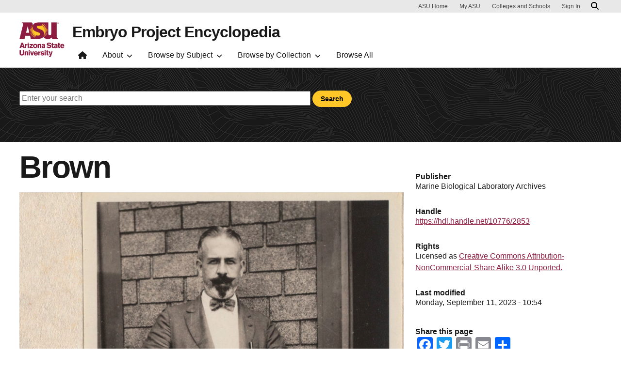

--- FILE ---
content_type: text/html; charset=UTF-8
request_url: https://embryo.asu.edu/pages/brown
body_size: 5580
content:
<!DOCTYPE html>
<html lang="en" dir="ltr">
  <head>
    <meta charset="utf-8" />
<script>window.dataLayer = window.dataLayer || [];</script>
<script>
    // Google Tag Manager - GTM-KDWN8Z
    (function(w,d,s,l,i){w[l]=w[l]||[];w[l].push({'gtm.start':
    new Date().getTime(),event:'gtm.js'});var f=d.getElementsByTagName(s)[0],
    j=d.createElement(s),dl=l!='dataLayer'?'&amp;l='+l:'';j.async=true;j.src=
    '//www.googletagmanager.com/gtm.js?id='+i+dl;f.parentNode.insertBefore(j,f);
    })(window,document,'script','dataLayer','GTM-KDWN8Z');
</script>
<meta name="description" content="" />
<link rel="canonical" href="https://embryo.asu.edu/pages/brown" />
<meta name="Generator" content="Drupal 10 (https://www.drupal.org)" />
<meta name="MobileOptimized" content="width" />
<meta name="HandheldFriendly" content="true" />
<meta name="viewport" content="width=device-width, initial-scale=1.0" />
<meta name="cmsversion" content="Webspark: 2.16.5" />
<link rel="icon" href="/core/misc/favicon.ico" type="image/vnd.microsoft.icon" />
<script>window.a2a_config=window.a2a_config||{};a2a_config.callbacks=[];a2a_config.overlays=[];a2a_config.templates={};</script>

    <title>Brown | Embryo Project Encyclopedia</title>
    <link rel="stylesheet" media="all" href="/sites/g/files/litvpz181/files/css/css_gw2-yysQRv9uv9qRhUjGUiFTRufv8K813WNbFOVMW5I.css?delta=0&amp;language=en&amp;theme=embryo&amp;include=[base64]" />
<link rel="stylesheet" media="all" href="/sites/g/files/litvpz181/files/css/css_3ayjRv-qRy1-tHCBiivFEjpds3noGv3Kd8XPHLVV16g.css?delta=1&amp;language=en&amp;theme=embryo&amp;include=[base64]" />
<link rel="stylesheet" media="all" href="/sites/g/files/litvpz181/files/asset_injector/css/01_global-02fed3da2ee03a16d2afd602dc1f71af.css?t9201x" />

    
            <script defer src="/libraries/fontawesome/js/all.min.js"></script>
    <script defer src="/profiles/contrib/webspark/themes/renovation/js/asuawesome.js"></script>
  </head>
  <body class="node-2674 node-type--keep-image">
    
    <!-- Google Tag Manager (noscript) - GTM-KDWN8Z -->
    <noscript><iframe src="//www.googletagmanager.com/ns.html?id=GTM-KDWN8Z"
    height="0" width="0" style="display:none;visibility:hidden"></iframe>
    </noscript>
    <!-- End Google Tag Manager (noscript) - GTM-KDWN8Z -->

      <div class="dialog-off-canvas-main-canvas" data-off-canvas-main-canvas>
      <header>
        
  <div class="block block--embryo-asubrandheader">

  
    

            
        <!-- Header component will be initialized in this container. -->
        <div id="ws2HeaderContainer"></div>
      
  </div>


  </header>
<main>
  <div class="page page-wrapper-webspark ">
    <div class="pt-5 pb-5">

              <div class="page__pre-content center-container max-size-container">
          <div class="container">
            
          </div>
        </div>
      
              <div id="skip-to-content" class="page__content center-container max-size-container">
            <div data-drupal-messages-fallback class="hidden"></div>
<article  data-history-node-id="2674" class="node keep-image keep-image--full" >
  
  
        <div class="row g-0">
    <div class="col uds-full-width">
      <div class="bg topo-black bg-top bg-percent-100 layout__full-width">
              </div>
    </div>
  </div>
        <div class="layout__fixed-width">
          <div  class="bg topo-black bg-top bg-percent-100 max-size-container center-container">
        <div class="container">
          <div class="row">
            <div class="col-12">
              <div  class="layout__region layout__region--first">
                
<div class="spacing-top-48 spacing-bottom-48 block block-layout-builder block-inline-blocktext-content clearfix default">
    

    
    
  
  <div class="formatted-text">
      <div class="searchwrap">
<form class="keepform" onsubmit="event.preventDefault(); redirectToSearch();"><input id="searchInput" placeholder="Enter your search" type="text"> <input class="btn btn-md btn-gold" type="submit" value="Search">&nbsp;</form>

<div>&nbsp;</div>
</div>

  </div>

</div>

              </div>
            </div>
          </div>
        </div>
      </div>
      </div>
<div  class="8-4 bg-top bg-percent-100 uds-flex-order-default bg-white">
  <div class="container">
    <div class="row">
              <div  class="layout__region layout__region--first col-md-8">
          
  <div class="block">

  
    

            
      
<h1>
  Brown
</h1>
  
      
  </div>

  <div class="block">

  
    

                
<img loading="lazy" src="/sites/g/files/litvpz181/files/images-collection/MBL_ALBUM_1_PAGE_8_Brown.web.jpg" width="2396" height="3300" class="img-fluid" />



      
  </div>

  <div class="views-element-container block">

  
    

            <div>
<div class="authorsect view js-view-dom-id-e69718a40772510aa6712f7c9e6973f08f9d5ca4297489a8b93811ba42a3bac2 view-keep-details">
       
        
        
        
            <div class="view-content">
        
    <div class="author">
          <div class="views-field views-field-field-author"><div class="field-content">By: <strong>Marine Biological Laboratory Archives</strong></div></div>
      </div>

      </div>
      
        
        
        
        
        </div>
</div>

      
  </div>

  <div class="views-element-container block">

  
    

            <div>
<div class="view js-view-dom-id-6a6b3017c3cbdcfbb41ec628002df31bbf0e15f498c714c54482a93755cc81cb view-keep-details">
       
        
        
        
            <div class="view-content">
        
    <div class="author">
          <div class="views-field views-field-nothing"><span class="field-content">Published: <strong>undated</strong></span></div>
      </div>

      </div>
      
        
        
        
        
        </div>
</div>

      
  </div>
<div>
  
    
  <hr class="copy-divider" />
</div>

  <div class="block">

  
    

               

      
  </div>
<div>
  
    
  <hr class="margin-width-divider" />
</div>

<div class="block block-layout-builder block-inline-blocktext-content clearfix default">
    

    
    
  
  <div class="formatted-text">
      <div class="uds-highlighted-heading">
<h4><span class="highlight-gold">Keywords</span></h4>
</div>

  </div>

</div>

  <div class="subjects block">

  
    

              <a href="/taxonomy/term/144702" hreflang="en">People</a>

      
  </div>

  <div class="subjects block">

  
    

              <a href="/taxonomy/term/149141" hreflang="en">People</a>

      
  </div>

  <div class="subjects block">

  
    

              <a href="/taxonomy/term/149141" hreflang="en">People</a>

      
  </div>

  <div class="block">

  
    

            
      
  </div>

        </div>
                    <div  class="layout__region layout__region--second col-md-4">
          
  <div class="views-element-container sideblock block spacing-top-32">

  
    

            <div>
<div class="view js-view-dom-id-721c1867531c60fff355ee408a059ad421bda44dda703256c223823d5f3d6ef1 view-keep-details">
       
        
        
        
        
        
        
        
        
        </div>
</div>

      
  </div>

  <div class="views-element-container sideblock block spacing-top-32">

  
    

            <div>
<div class="view js-view-dom-id-72ad6f0d7fd2cb184070d8ee17ba8e4c05dad9690ecdd909429cbeafd3c857fd view-keep-details">
       
            <div class="view-header">
        <h2>Publisher</h2>
      </div>
      
        
        
            <div class="view-content">
        
    <div class="author">
          <span class="views-field views-field-field-contributor"><span class="field-content">Marine Biological Laboratory Archives</span></span>
      </div>

      </div>
      
        
        
        
        
        </div>
</div>

      
  </div>

  <div class="views-element-container sideblock block spacing-top-32">

  
    

            <div>
<div class="view js-view-dom-id-a37c75e92f3743d273dc8959ccd98e8f757dfb9e37c6b91a267b0c8e2b05fd45 view-keep-details">
       
            <div class="view-header">
        <h2>Handle</h2>
      </div>
      
        
        
            <div class="view-content">
        
    <div class="author">
          <div class="views-field views-field-field-handle"><div class="field-content"><a href="https://hdl.handle.net/10776/2853" target="_blank">https://hdl.handle.net/10776/2853</a></div></div>
      </div>

      </div>
      
        
        
        
        
        </div>
</div>

      
  </div>

  <div class="rights-container sideblock block spacing-top-32">

  
            <h2>Rights</h2>
        

              <div>
  
      <h2><a href="/taxonomy/term/150937">  Photographs Rights
</a></h2>
    
    <p>Licensed as <a href="http://creativecommons.org/licenses/by-nc-sa/3.0/">Creative Commons Attribution-NonCommercial-Share Alike 3.0 Unported.</a></p>


</div>


      
  </div>

  <div class="views-element-container sideblock block spacing-top-32">

  
    

            <div>
<div class="view js-view-dom-id-27479e94f60e156a0bb83d5f8112f102d5f7b010249b5f78cf621d006b6d3fe4 view-keep-details">
       
            <div class="view-header">
        <h2>Last modified</h2>
      </div>
      
        
        
            <div class="view-content">
        
    <div class="author">
          <div class="views-field views-field-changed"><span class="field-content"><time datetime="2023-09-11T10:54:33-07:00">Monday, September 11, 2023 - 10:54</time>
</span></div>
      </div>

      </div>
      
        
        
        
        
        </div>
</div>

      
  </div>

  <div class="shareblock block">

  
            <h2>Share this page</h2>
        

            <span class="a2a_kit a2a_kit_size_32 addtoany_list" data-a2a-url="https://embryo.asu.edu/pages/brown" data-a2a-title="Brown"><a class="a2a_button_facebook"></a><a class="a2a_button_twitter"></a><a class="a2a_button_print"></a><a class="a2a_button_email"></a><a class="a2a_dd addtoany_share" href="https://www.addtoany.com/share#url=https%3A%2F%2Fembryo.asu.edu%2Fpages%2Fbrown&amp;title=Brown"></a></span>

      
  </div>

        </div>
          </div>
  </div>
</div>

  </article>



        </div>
          </div>
  </div>
</main>
  <footer class="page__footer" id="asu-footer" role="contentinfo">
      
  <div class="block block--embryo-asufooter">

  
    

            
  <div class="wrapper" id="wrapper-footer-columns">
    <div class="container" id="footer-columns">
      <div class="row">
        <div class="col-xl" id="info-column">
          <div class="h5">ASU Center for Biology and Society</div>
                                <p class="contribute-button">
            <a
              data-ga-footer-type="internal link"
              data-ga-footer-region="footer"
              data-ga-footer-section="primary footer"
              data-ga-footer="Support"
              data-ga-footer-component="ASU Center for Biology and Society"
              href="https://bit.ly/3Psf7Ca" class="btn btn-small btn-gold">Support</a></p>
                  </div>
              </div>
    </div>
  </div>

<div class="wrapper" id="wrapper-footer-innovation">
  <div class="container" id="footer-innovation">
    <div class="row">
      <div class="col">
        <div class="d-flex footer-innovation-links">
          <nav class="nav" aria-label="University Services">
            <a
              class="nav-link"
              href="https://www.asu.edu/about/locations-maps"
              data-ga-footer-type="internal link"
              data-ga-footer-section="secondary footer"
              data-ga-footer="maps and locations"
              data-ga-footer-component=""
            >Maps and Locations</a>
            <a
              class="nav-link"
              href="https://cfo.asu.edu/applicant"
              data-ga-footer-type="internal link"
              data-ga-footer-section="secondary footer"
              data-ga-footer="jobs"
              data-ga-footer-component=""
            >Jobs</a>
            <a
              class="nav-link"
              href="https://search.asu.edu/?search-tabs=web_dir_faculty_staff"
              data-ga-footer-type="internal link"
              data-ga-footer-section="secondary footer"
              data-ga-footer="directory"
              data-ga-footer-component=""
            >Directory</a>
            <a
              class="nav-link"
              href="https://www.asu.edu/about/contact"
              data-ga-footer-type="internal link"
              data-ga-footer-section="secondary footer"
              data-ga-footer="contact asu"
              data-ga-footer-component=""
            >Contact ASU</a>
            <a
              class="nav-link"
              href="https://my.asu.edu"
              data-ga-footer-type="internal link"
              data-ga-footer-section="secondary footer"
              data-ga-footer="my asu"
              data-ga-footer-component=""
            >My ASU</a>
          </nav>
          <a
            class="img-link"
            href="https://www.asu.edu/rankings"
            data-ga-footer-type="internal link"
            data-ga-footer-section="secondary footer"
            data-ga-footer="#1 in the u.s. for innovation"
            data-ga-footer-component=""
          >
            <img src="/profiles/contrib/webspark/modules/asu_footer/img/footer-rank.png" loading="lazy" height="105" width="640" alt="Repeatedly ranked #1 on 30+ lists in the last 3 years">
          </a>
        </div>
      </div>
    </div>
  </div>
</div>

<div class="wrapper" id="wrapper-footer-colophon">
  <div class="container" id="footer-colophon">
    <div class="row">
      <div class="col">
        <div class="footer-legal-links">
          <nav class="nav colophon" aria-label="University Legal and Compliance">
            <a
              class="nav-link"
              href="https://www.asu.edu/about/copyright-trademark"
              data-ga-footer-type="internal link"
              data-ga-footer-section="tertiary footer"
              data-ga-footer="copyright and trademark"
              data-ga-footer-component=""
            >Copyright and Trademark</a>
            <a
              class="nav-link"
              href="https://accessibility.asu.edu/report"
              data-ga-footer-type="internal link"
              data-ga-footer-section="tertiary footer"
              data-ga-footer="accessibility"
              data-ga-footer-component=""
            >Accessibility</a>
            <a
              class="nav-link"
              href="https://www.asu.edu/about/privacy"
              data-ga-footer-type="internal link"
              data-ga-footer-section="tertiary footer"
              data-ga-footer="privacy"
              data-ga-footer-component=""
            >Privacy</a>
            <a
              class="nav-link"
              href="https://www.asu.edu/about/terms-of-use"
              data-ga-footer-type="internal link"
              data-ga-footer-section="tertiary footer"
              data-ga-footer="terms of use"
              data-ga-footer-component=""
            >Terms of Use</a>
            <a
              class="nav-link"
              href="https://www.asu.edu/emergency"
              data-ga-footer-type="internal link"
              data-ga-footer-section="tertiary footer"
              data-ga-footer="emergency"
              data-ga-footer-component=""
            >Emergency</a>
          </nav>
        </div>
      </div>
    </div>
  </div>
</div>

      
  </div>


  </footer>

  </div>

    
    <script type="application/json" data-drupal-selector="drupal-settings-json">{"path":{"baseUrl":"\/","pathPrefix":"","currentPath":"node\/2674","currentPathIsAdmin":false,"isFront":false,"currentLanguage":"en","themeUrl":"themes\/custom\/embryo"},"pluralDelimiter":"\u0003","suppressDeprecationErrors":true,"asu_brand":{"props":{"baseUrl":"https:\/\/embryo.asu.edu\/","title":"Embryo Project Encyclopedia","parentOrg":"","parentOrgUrl":"","expandOnHover":0,"loginLink":"\/caslogin","logoutLink":"\/caslogout","loggedIn":false,"userName":"","navTree":[{"href":"\/","text":"Home","items":"","buttons":"","type":"icon-home","class":"home"},{"href":"","text":"About","items":[[{"href":"\/info\/embryo-project","text":"The Embryo Project","type":null,"children":[]},{"href":"\/info\/editorial-team","text":"The Editorial Team","type":null,"children":[]},{"href":"\/info\/encyclopedia","text":"The Encyclopedia","type":null,"children":[]}]],"buttons":""},{"href":"","text":"Browse by Subject","items":[[{"href":"\/browse-collection\/keep-search?search_api_fulltext=abortion\u0026sort_by=search_api_relevance","text":"Abortion","type":null,"children":[]},{"href":"\/browse-collection\/keep-search?search_api_fulltext=development\u0026sort_by=search_api_relevance","text":"Development","type":null,"children":[]},{"href":"\/browse-collection\/keep-search?search_api_fulltext=embryology\u0026sort_by=search_api_relevance","text":"Embryology","type":null,"children":[]},{"href":"\/browse-collection\/keep-search?search_api_fulltext=eugenics\u0026sort_by=search_api_relevance","text":"Eugenics","type":null,"children":[]},{"href":"\/browse-collection\/keep-search?search_api_fulltext=evolution\u0026sort_by=search_api_relevance","text":"Evolution","type":null,"children":[]}],[{"href":"\/browse-collection\/search?search_api_fulltext=genetics","text":"Genetics","type":"column break","children":[]},{"href":"\/browse-collection\/keep-search?search_api_fulltext=law\u0026sort_by=search_api_relevance","text":"Law","type":null,"children":[]},{"href":"\/browse-collection\/keep-search?search_api_fulltext=reproduction\u0026sort_by=search_api_relevance","text":"Reproduction","type":null,"children":[]},{"href":"\/browse-collection\/keep-search?search_api_fulltext=sex%20and%20gender\u0026sort_by=search_api_relevance","text":"Sex \u0026 Gender","type":null,"children":[]},{"href":"\/browse-collection\/keep-search?search_api_fulltext=technology\u0026sort_by=search_api_relevance","text":"Technology","type":null,"children":[]}]],"buttons":""},{"href":"","text":"Browse by Collection","items":[[{"href":"\/browse-collection\/keep-search?f%5B0%5D=collection_2%3A150928","text":"Articles","type":null,"children":[]},{"href":"\/browse-collection\/keep-search?f%5B0%5D=collection_2%3A150929","text":"Essays and Theses","type":null,"children":[]},{"href":"\/browse-collection\/keep-search?f%5B0%5D=collection_2%3A150933","text":"Photographs","type":null,"children":[]},{"href":"\/browse-collection\/keep-search?f%5B0%5D=collection_2%3A150932","text":"Illustrations","type":null,"children":[]},{"href":"\/browse-collection\/keep-search?f%5B0%5D=collection_2%3A150935","text":"Audio","type":null,"children":[]},{"href":"\/browse-collection\/keep-search?f%5B0%5D=collection_2%3A150936","text":"Video","type":null,"children":[]}]],"buttons":""},{"href":"\/keep-search","text":"Browse All","items":"","buttons":""}],"logo":{"alt":"Arizona State University logo","title":"ASU homepage","src":"\/profiles\/contrib\/webspark\/modules\/asu_brand\/node_modules\/@asu\/component-header-footer\/dist\/assets\/img\/arizona-state-university-logo-vertical.png","mobileSrc":"\/profiles\/contrib\/webspark\/modules\/asu_brand\/node_modules\/@asu\/component-header-footer\/dist\/assets\/img\/arizona-state-university-logo.png","brandLink":"https:\/\/www.asu.edu"},"searchUrl":"https:\/\/search.asu.edu\/search"}},"is_admin":false,"user":{"uid":0,"permissionsHash":"e8d01cbb9091a656cded62b507293eef257cc49ed2bded6c74e118ce8fe28a57"}}</script>
<script src="/sites/g/files/litvpz181/files/js/js_HC2jgHac8A6pJ5G4I4FiXkE1hmtmcddaPv_v8B0ztPs.js?scope=footer&amp;delta=0&amp;language=en&amp;theme=embryo&amp;include=eJxdjEEOwjAMBD-U1PCiyElc1DbYlW1A-T1t4IA47eystFirC3IH_MI0q7AHNCNPC69UXBRWmy7XdGuSsQUllif6IgzmvdGvcMyNLLwo2466pdykbAZ__bh_pFnESeETcQzDK2HxVEQJBsYTx5IVuUKR-y5M7Bbbcijtb8lVTSw"></script>
<script src="https://static.addtoany.com/menu/page.js" defer></script>
<script src="/sites/g/files/litvpz181/files/js/js_acR_oPtNzC55jI-BzcWkgHeH2bdI8Vd7CKkWTrwXiYI.js?scope=footer&amp;delta=2&amp;language=en&amp;theme=embryo&amp;include=eJxdjEEOwjAMBD-U1PCiyElc1DbYlW1A-T1t4IA47eystFirC3IH_MI0q7AHNCNPC69UXBRWmy7XdGuSsQUllif6IgzmvdGvcMyNLLwo2466pdykbAZ__bh_pFnESeETcQzDK2HxVEQJBsYTx5IVuUKR-y5M7Bbbcijtb8lVTSw"></script>
<script src="/sites/g/files/litvpz181/files/asset_injector/js/01_global-e763f3870555cabaee77dd25122f8c80.js?t9201x"></script>
<script src="/sites/g/files/litvpz181/files/js/js_WMbAvKFKVKB-gqLutJhpj5IDWBShhDy_VDYrWKFja1s.js?scope=footer&amp;delta=4&amp;language=en&amp;theme=embryo&amp;include=eJxdjEEOwjAMBD-U1PCiyElc1DbYlW1A-T1t4IA47eystFirC3IH_MI0q7AHNCNPC69UXBRWmy7XdGuSsQUllif6IgzmvdGvcMyNLLwo2466pdykbAZ__bh_pFnESeETcQzDK2HxVEQJBsYTx5IVuUKR-y5M7Bbbcijtb8lVTSw"></script>

  <script defer src="https://static.cloudflareinsights.com/beacon.min.js/vcd15cbe7772f49c399c6a5babf22c1241717689176015" integrity="sha512-ZpsOmlRQV6y907TI0dKBHq9Md29nnaEIPlkf84rnaERnq6zvWvPUqr2ft8M1aS28oN72PdrCzSjY4U6VaAw1EQ==" data-cf-beacon='{"rayId":"9c02391b9efbdfff","version":"2025.9.1","serverTiming":{"name":{"cfExtPri":true,"cfEdge":true,"cfOrigin":true,"cfL4":true,"cfSpeedBrain":true,"cfCacheStatus":true}},"token":"277cfcd0c61a45a28a0965fee3339e35","b":1}' crossorigin="anonymous"></script>
</body>
</html>
